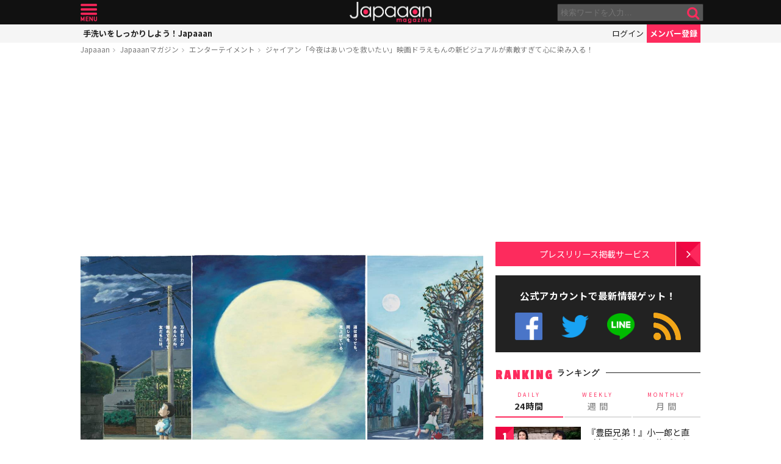

--- FILE ---
content_type: text/html; charset=utf-8
request_url: https://www.google.com/recaptcha/api2/aframe
body_size: 268
content:
<!DOCTYPE HTML><html><head><meta http-equiv="content-type" content="text/html; charset=UTF-8"></head><body><script nonce="mWv0QzSViJpqTAWIHeJY0w">/** Anti-fraud and anti-abuse applications only. See google.com/recaptcha */ try{var clients={'sodar':'https://pagead2.googlesyndication.com/pagead/sodar?'};window.addEventListener("message",function(a){try{if(a.source===window.parent){var b=JSON.parse(a.data);var c=clients[b['id']];if(c){var d=document.createElement('img');d.src=c+b['params']+'&rc='+(localStorage.getItem("rc::a")?sessionStorage.getItem("rc::b"):"");window.document.body.appendChild(d);sessionStorage.setItem("rc::e",parseInt(sessionStorage.getItem("rc::e")||0)+1);localStorage.setItem("rc::h",'1768836555965');}}}catch(b){}});window.parent.postMessage("_grecaptcha_ready", "*");}catch(b){}</script></body></html>